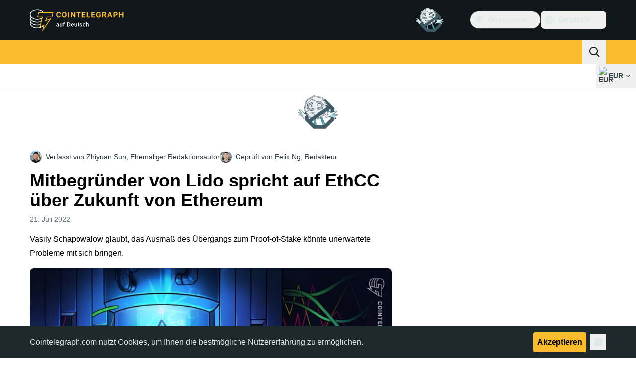

--- FILE ---
content_type: text/javascript; charset=utf-8
request_url: https://de.cointelegraph.com/_duck/ducklings/B-GzgB3l.js
body_size: 243
content:
import{f as T,h as D,m as p,i as g}from"./C515-5gH.js";try{let t=typeof window<"u"?window:typeof global<"u"?global:typeof globalThis<"u"?globalThis:typeof self<"u"?self:{},e=new t.Error().stack;e&&(t._sentryDebugIds=t._sentryDebugIds||{},t._sentryDebugIds[e]="186af68d-e0f5-4ffc-8356-59b3df215ea0",t._sentryDebugIdIdentifier="sentry-dbid-186af68d-e0f5-4ffc-8356-59b3df215ea0")}catch{}function R(t,e){const n=()=>T(e==null?void 0:e.in,NaN),a=U(t);let s;if(a.date){const i=w(a.date,2);s=b(i.restDateString,i.year)}if(!s||isNaN(+s))return n();const c=+s;let o=0,u;if(a.time&&(o=C(a.time),isNaN(o)))return n();if(a.timezone){if(u=x(a.timezone),isNaN(u))return n()}else{const i=new Date(c+o),d=D(0);return d.setFullYear(i.getUTCFullYear(),i.getUTCMonth(),i.getUTCDate()),d.setHours(i.getUTCHours(),i.getUTCMinutes(),i.getUTCSeconds(),i.getUTCMilliseconds()),d}return D(c+o+u)}const l={dateTimeDelimiter:/[T ]/,timeZoneDelimiter:/[Z ]/i,timezone:/([Z+-].*)$/},y=/^-?(?:(\d{3})|(\d{2})(?:-?(\d{2}))?|W(\d{2})(?:-?(\d{1}))?|)$/,h=/^(\d{2}(?:[.,]\d*)?)(?::?(\d{2}(?:[.,]\d*)?))?(?::?(\d{2}(?:[.,]\d*)?))?$/,I=/^([+-])(\d{2})(?::?(\d{2}))?$/;function U(t){const e={},n=t.split(l.dateTimeDelimiter);let r;if(n.length>2)return e;if(/:/.test(n[0])?r=n[0]:(e.date=n[0],r=n[1],l.timeZoneDelimiter.test(e.date)&&(e.date=t.split(l.timeZoneDelimiter)[0],r=t.substr(e.date.length,t.length))),r){const a=l.timezone.exec(r);a?(e.time=r.replace(a[1],""),e.timezone=a[1]):e.time=r}return e}function w(t,e){const n=new RegExp("^(?:(\\d{4}|[+-]\\d{"+(4+e)+"})|(\\d{2}|[+-]\\d{"+(2+e)+"})$)"),r=t.match(n);if(!r)return{year:NaN,restDateString:""};const a=r[1]?parseInt(r[1]):null,s=r[2]?parseInt(r[2]):null;return{year:s===null?a:s*100,restDateString:t.slice((r[1]||r[2]).length)}}function b(t,e){if(e===null)return new Date(NaN);const n=t.match(y);if(!n)return new Date(NaN);const r=!!n[4],a=f(n[1]),s=f(n[2])-1,c=f(n[3]),o=f(n[4]),u=f(n[5])-1;if(r)return M(e,o,u)?Y(e,o,u):new Date(NaN);{const i=new Date(0);return!k(e,s,c)||!F(e,a)?new Date(NaN):(i.setUTCFullYear(e,s,Math.max(a,c)),i)}}function f(t){return t?parseInt(t):1}function C(t){const e=t.match(h);if(!e)return NaN;const n=m(e[1]),r=m(e[2]),a=m(e[3]);return O(n,r,a)?n*p+r*g+a*1e3:NaN}function m(t){return t&&parseFloat(t.replace(",","."))||0}function x(t){if(t==="Z")return 0;const e=t.match(I);if(!e)return 0;const n=e[1]==="+"?-1:1,r=parseInt(e[2]),a=e[3]&&parseInt(e[3])||0;return Z(r,a)?n*(r*p+a*g):NaN}function Y(t,e,n){const r=new Date(0);r.setUTCFullYear(t,0,4);const a=r.getUTCDay()||7,s=(e-1)*7+n+1-a;return r.setUTCDate(r.getUTCDate()+s),r}const z=[31,null,31,30,31,30,31,31,30,31,30,31];function N(t){return t%400===0||t%4===0&&t%100!==0}function k(t,e,n){return e>=0&&e<=11&&n>=1&&n<=(z[e]||(N(t)?29:28))}function F(t,e){return e>=1&&e<=(N(t)?366:365)}function M(t,e,n){return e>=1&&e<=53&&n>=0&&n<=6}function O(t,e,n){return t===24?e===0&&n===0:n>=0&&n<60&&e>=0&&e<60&&t>=0&&t<25}function Z(t,e){return e>=0&&e<=59}export{R as p};


--- FILE ---
content_type: text/javascript; charset=utf-8
request_url: https://de.cointelegraph.com/_duck/ducklings/DjeKrTF6.js
body_size: 5864
content:
import{u as De}from"./OFsk3WuB.js";import{L as E,l as R,ch as ne,a3 as Ie,a4 as Me,d as k,a2 as ue,cw as Fe,bn as de,b8 as ge,C as y,o as m,D as g,r as A,F as o,b6 as he,bY as Te,eb as Le,ec as Ce,as as I,ay as Q,Y as K,B,cu as Ee,N as Z,a1 as _e,c as W,a8 as M,E as O,aE as xe,bw as Be,at as J,cs as Oe,bt as ke,bu as Pe,bX as Ne,bD as Ve,n as U,ed as Ke,b1 as je,e as ae,ao as V,a9 as pe,aI as q,aQ as Ae,aw as ze,b as Xe,ar as Ye}from"./C515-5gH.js";import{a as Ue}from"./BU-67Mrh.js";import{S as fe,P as N,g as re,a as We,h as me,b as se,c as He}from"./B9Dtodaf.js";import{_ as $e}from"./abL4N627.js";try{let n=typeof window<"u"?window:typeof global<"u"?global:typeof globalThis<"u"?globalThis:typeof self<"u"?self:{},e=new n.Error().stack;e&&(n._sentryDebugIds=n._sentryDebugIds||{},n._sentryDebugIds[e]="5e33fd62-a028-4091-9d24-cc68286ae532",n._sentryDebugIdIdentifier="sentry-dbid-5e33fd62-a028-4091-9d24-cc68286ae532")}catch{}function ve(){const n=E(),e=R(()=>{var a,s;return["#text","#comment"].includes((a=n.value)==null?void 0:a.$el.nodeName)?(s=n.value)==null?void 0:s.$el.nextElementSibling:ne(n)});return{primitiveElement:n,currentElement:e}}const ye="data-reka-collection-item";function ce(n={}){const{key:e="",isProvider:a=!1}=n,s=`${e}CollectionProvider`;let u;if(a){const t=E(new Map);u={collectionRef:E(),itemMap:t},Ie(s,u)}else u=Me(s);const p=(t=!1)=>{const c=u.collectionRef.value;if(!c)return[];const T=Array.from(c.querySelectorAll(`[${ye}]`)),h=Array.from(u.itemMap.value.values()).sort((f,w)=>T.indexOf(f.ref)-T.indexOf(w.ref));return t?h:h.filter(f=>f.ref.dataset.disabled!=="")},v=k({name:"CollectionSlot",setup(t,{slots:c}){const{primitiveElement:T,currentElement:_}=ve();return ge(_,()=>{u.collectionRef.value=_.value}),()=>de(fe,{ref:T},c)}}),r=k({name:"CollectionItem",inheritAttrs:!1,props:{value:{validator:()=>!0}},setup(t,{slots:c,attrs:T}){const{primitiveElement:_,currentElement:h}=ve();return ue(f=>{if(h.value){const w=Fe(h.value);u.itemMap.value.set(w,{ref:h.value,value:t.value}),f(()=>u.itemMap.value.delete(w))}}),()=>de(fe,{...T,[ye]:"",ref:_},c)}}),i=R(()=>Array.from(u.itemMap.value.values())),l=R(()=>u.itemMap.value.size);return{getItems:p,reactiveItems:i,itemMapSize:l,CollectionSlot:v,CollectionItem:r}}const qe=k({__name:"ToastAnnounceExclude",props:{altText:{},asChild:{type:Boolean},as:{}},setup(n){return(e,a)=>(m(),y(o(N),{as:e.as,"as-child":e.asChild,"data-reka-toast-announce-exclude":"","data-reka-toast-announce-alt":e.altText||void 0},{default:g(()=>[A(e.$slots,"default")]),_:3},8,["as","as-child","data-reka-toast-announce-alt"]))}}),[ee,Ge]=Te("ToastProvider"),Qe=k({inheritAttrs:!1,__name:"ToastProvider",props:{label:{default:"Notification"},duration:{default:5e3},swipeDirection:{default:"right"},swipeThreshold:{default:50}},setup(n){const e=n,{label:a,duration:s,swipeDirection:u,swipeThreshold:p}=he(e);ce({isProvider:!0});const v=E(),r=E(0),i=E(!1),l=E(!1);if(e.label&&typeof e.label=="string"&&!e.label.trim()){const t="Invalid prop `label` supplied to `ToastProvider`. Expected non-empty `string`.";throw new Error(t)}return Ge({label:a,duration:s,swipeDirection:u,swipeThreshold:p,toastCount:r,viewport:v,onViewportChange(t){v.value=t},onToastAdd(){r.value++},onToastRemove(){r.value--},isFocusedToastEscapeKeyDownRef:i,isClosePausedRef:l}),(t,c)=>A(t.$slots,"default")}}),Je=k({__name:"ToastAnnounce",setup(n){const e=ee(),a=Le(1e3),s=E(!1);return Ce(()=>{s.value=!0}),(u,p)=>o(a)||s.value?(m(),y(o($e),{key:0},{default:g(()=>[Q(K(o(e).label.value)+" ",1),A(u.$slots,"default")]),_:3})):I("",!0)}}),Ze="toast.swipeStart",et="toast.swipeMove",tt="toast.swipeCancel",st="toast.swipeEnd",ie="toast.viewportPause",le="toast.viewportResume";function G(n,e,a){const s=a.originalEvent.currentTarget,u=new CustomEvent(n,{bubbles:!1,cancelable:!0,detail:a});e&&s.addEventListener(n,e,{once:!0}),s.dispatchEvent(u)}function we(n,e,a=0){const s=Math.abs(n.x),u=Math.abs(n.y),p=s>u;return e==="left"||e==="right"?p&&s>a:!p&&u>a}function ot(n){return n.nodeType===n.ELEMENT_NODE}function Re(n){const e=[];return Array.from(n.childNodes).forEach(s=>{if(s.nodeType===s.TEXT_NODE&&s.textContent&&e.push(s.textContent),ot(s)){const u=s.ariaHidden||s.hidden||s.style.display==="none",p=s.dataset.rekaToastAnnounceExclude==="";if(!u)if(p){const v=s.dataset.rekaToastAnnounceAlt;v&&e.push(v)}else e.push(...Re(s))}}),e}const[nt,at]=Te("ToastRoot"),rt=k({inheritAttrs:!1,__name:"ToastRootImpl",props:{type:{},open:{type:Boolean,default:!1},duration:{},asChild:{type:Boolean},as:{default:"li"}},emits:["close","escapeKeyDown","pause","resume","swipeStart","swipeMove","swipeCancel","swipeEnd"],setup(n,{emit:e}){const a=n,s=e,{forwardRef:u,currentElement:p}=B(),{CollectionItem:v}=ce(),r=ee(),i=E(null),l=E(null),t=R(()=>typeof a.duration=="number"?a.duration:r.duration.value),c=E(0),T=E(t.value),_=E(0),h=E(t.value),f=Ce(()=>{const b=new Date().getTime()-c.value;h.value=Math.max(T.value-b,0)},{fpsLimit:60});function w(b){b<=0||b===Number.POSITIVE_INFINITY||Oe&&(window.clearTimeout(_.value),c.value=new Date().getTime(),_.value=window.setTimeout($,b))}function $(b){var P,S;const C=(b==null?void 0:b.pointerType)==="";((P=p.value)==null?void 0:P.contains(re()))&&C&&((S=r.viewport.value)==null||S.focus()),C&&(r.isClosePausedRef.value=!1),s("close")}const F=R(()=>p.value?Re(p.value):null);if(a.type&&!["foreground","background"].includes(a.type)){const b="Invalid prop `type` supplied to `Toast`. Expected `foreground | background`.";throw new Error(b)}return ue(b=>{const C=r.viewport.value;if(C){const d=()=>{w(T.value),f.resume(),s("resume")},P=()=>{const S=new Date().getTime()-c.value;T.value=T.value-S,window.clearTimeout(_.value),f.pause(),s("pause")};return C.addEventListener(ie,P),C.addEventListener(le,d),()=>{C.removeEventListener(ie,P),C.removeEventListener(le,d)}}}),ge(()=>[a.open,t.value],()=>{T.value=t.value,a.open&&!r.isClosePausedRef.value&&w(t.value)},{immediate:!0}),Ee("Escape",b=>{s("escapeKeyDown",b),b.defaultPrevented||(r.isFocusedToastEscapeKeyDownRef.value=!0,$())}),Z(()=>{r.onToastAdd()}),_e(()=>{r.onToastRemove()}),at({onClose:$}),(b,C)=>(m(),W(J,null,[F.value?(m(),y(Je,{key:0,role:"alert","aria-live":b.type==="foreground"?"assertive":"polite","aria-atomic":"true"},{default:g(()=>[Q(K(F.value),1)]),_:1},8,["aria-live"])):I("",!0),o(r).viewport.value?(m(),y(Be,{key:1,to:o(r).viewport.value},[M(o(v),null,{default:g(()=>[M(o(N),O({ref:o(u),role:"alert","aria-live":"off","aria-atomic":"true",tabindex:"0"},b.$attrs,{as:b.as,"as-child":b.asChild,"data-state":b.open?"open":"closed","data-swipe-direction":o(r).swipeDirection.value,style:{userSelect:"none",touchAction:"none"},onPointerdown:C[0]||(C[0]=xe(d=>{i.value={x:d.clientX,y:d.clientY}},["left"])),onPointermove:C[1]||(C[1]=d=>{if(!i.value)return;const P=d.clientX-i.value.x,S=d.clientY-i.value.y,L=!!l.value,x=["left","right"].includes(o(r).swipeDirection.value),D=["left","up"].includes(o(r).swipeDirection.value)?Math.min:Math.max,te=x?D(0,P):0,j=x?0:D(0,S),H=d.pointerType==="touch"?10:2,z={x:te,y:j},X={originalEvent:d,delta:z};L?(l.value=z,o(G)(o(et),Y=>s("swipeMove",Y),X)):o(we)(z,o(r).swipeDirection.value,H)?(l.value=z,o(G)(o(Ze),Y=>s("swipeStart",Y),X),d.target.setPointerCapture(d.pointerId)):(Math.abs(P)>H||Math.abs(S)>H)&&(i.value=null)}),onPointerup:C[2]||(C[2]=d=>{const P=l.value,S=d.target;if(S.hasPointerCapture(d.pointerId)&&S.releasePointerCapture(d.pointerId),l.value=null,i.value=null,P){const L=d.currentTarget,x={originalEvent:d,delta:P};o(we)(P,o(r).swipeDirection.value,o(r).swipeThreshold.value)?o(G)(o(st),D=>s("swipeEnd",D),x):o(G)(o(tt),D=>s("swipeCancel",D),x),L==null||L.addEventListener("click",D=>D.preventDefault(),{once:!0})}})}),{default:g(()=>[A(b.$slots,"default",{remaining:h.value,duration:t.value})]),_:3},16,["as","as-child","data-state","data-swipe-direction"])]),_:3})],8,["to"])):I("",!0)],64))}}),it=k({__name:"ToastClose",props:{asChild:{type:Boolean},as:{default:"button"}},setup(n){const e=n,a=nt(),{forwardRef:s}=B();return(u,p)=>(m(),y(qe,{"as-child":""},{default:g(()=>[M(o(N),O(e,{ref:o(s),type:u.as==="button"?"button":void 0,onClick:o(a).onClose}),{default:g(()=>[A(u.$slots,"default")]),_:3},16,["type","onClick"])]),_:3}))}}),lt=k({__name:"ToastDescription",props:{asChild:{type:Boolean},as:{}},setup(n){const e=n;return B(),(a,s)=>(m(),y(o(N),ke(Pe(e)),{default:g(()=>[A(a.$slots,"default")]),_:3},16))}}),ut=k({__name:"ToastRoot",props:{defaultOpen:{type:Boolean,default:!0},forceMount:{type:Boolean},type:{default:"foreground"},open:{type:Boolean,default:void 0},duration:{},asChild:{type:Boolean},as:{default:"li"}},emits:["escapeKeyDown","pause","resume","swipeStart","swipeMove","swipeCancel","swipeEnd","update:open"],setup(n,{emit:e}){const a=n,s=e,{forwardRef:u}=B(),p=Ne(a,"open",s,{defaultValue:a.defaultOpen,passive:a.open===void 0});return(v,r)=>(m(),y(o(We),{present:v.forceMount||o(p)},{default:g(()=>[M(rt,O({ref:o(u),open:o(p),type:v.type,as:v.as,"as-child":v.asChild,duration:v.duration},v.$attrs,{onClose:r[0]||(r[0]=i=>p.value=!1),onPause:r[1]||(r[1]=i=>s("pause")),onResume:r[2]||(r[2]=i=>s("resume")),onEscapeKeyDown:r[3]||(r[3]=i=>s("escapeKeyDown",i)),onSwipeStart:r[4]||(r[4]=i=>{s("swipeStart",i),i.defaultPrevented||i.currentTarget.setAttribute("data-swipe","start")}),onSwipeMove:r[5]||(r[5]=i=>{if(s("swipeMove",i),!i.defaultPrevented){const{x:l,y:t}=i.detail.delta,c=i.currentTarget;c.setAttribute("data-swipe","move"),c.style.setProperty("--reka-toast-swipe-move-x",`${l}px`),c.style.setProperty("--reka-toast-swipe-move-y",`${t}px`)}}),onSwipeCancel:r[6]||(r[6]=i=>{if(s("swipeCancel",i),!i.defaultPrevented){const l=i.currentTarget;l.setAttribute("data-swipe","cancel"),l.style.removeProperty("--reka-toast-swipe-move-x"),l.style.removeProperty("--reka-toast-swipe-move-y"),l.style.removeProperty("--reka-toast-swipe-end-x"),l.style.removeProperty("--reka-toast-swipe-end-y")}}),onSwipeEnd:r[7]||(r[7]=i=>{if(s("swipeEnd",i),!i.defaultPrevented){const{x:l,y:t}=i.detail.delta,c=i.currentTarget;c.setAttribute("data-swipe","end"),c.style.removeProperty("--reka-toast-swipe-move-x"),c.style.removeProperty("--reka-toast-swipe-move-y"),c.style.setProperty("--reka-toast-swipe-end-x",`${l}px`),c.style.setProperty("--reka-toast-swipe-end-y",`${t}px`),p.value=!1}})}),{default:g(({remaining:i,duration:l})=>[A(v.$slots,"default",{remaining:i,duration:l,open:o(p)})]),_:3},16,["open","type","as","as-child","duration"])]),_:3},8,["present"]))}}),ct=k({__name:"ToastTitle",props:{asChild:{type:Boolean},as:{}},setup(n){const e=n;return B(),(a,s)=>(m(),y(o(N),ke(Pe(e)),{default:g(()=>[A(a.$slots,"default")]),_:3},16))}}),be=k({__name:"FocusProxy",emits:["focusFromOutsideViewport"],setup(n,{emit:e}){const a=e,s=ee();return(u,p)=>(m(),y(o($e),{"aria-hidden":"true",tabindex:"0",style:{position:"fixed"},onFocus:p[0]||(p[0]=v=>{var l;const r=v.relatedTarget;!((l=o(s).viewport.value)!=null&&l.contains(r))&&a("focusFromOutsideViewport")})},{default:g(()=>[A(u.$slots,"default")]),_:3}))}}),dt=k({__name:"DismissableLayerBranch",props:{asChild:{type:Boolean},as:{}},setup(n){const e=n,{forwardRef:a,currentElement:s}=B();return Z(()=>{me.branches.add(s.value)}),_e(()=>{me.branches.delete(s.value)}),(u,p)=>(m(),y(o(N),O({ref:o(a)},e),{default:g(()=>[A(u.$slots,"default")]),_:3},16))}}),pt=k({inheritAttrs:!1,__name:"ToastViewport",props:{hotkey:{default:()=>["F8"]},label:{type:[String,Function],default:"Notifications ({hotkey})"},asChild:{type:Boolean},as:{default:"ol"}},setup(n){const e=n,{hotkey:a,label:s}=he(e),{forwardRef:u,currentElement:p}=B(),{CollectionSlot:v,getItems:r}=ce(),i=ee(),l=R(()=>i.toastCount.value>0),t=E(),c=E(),T=R(()=>a.value.join("+").replace(/Key/g,"").replace(/Digit/g,""));Ee(a.value,()=>{p.value.focus()}),Z(()=>{i.onViewportChange(p.value)}),ue(h=>{const f=p.value;if(l.value&&f){const w=()=>{if(!i.isClosePausedRef.value){const d=new CustomEvent(ie);f.dispatchEvent(d),i.isClosePausedRef.value=!0}},$=()=>{if(i.isClosePausedRef.value){const d=new CustomEvent(le);f.dispatchEvent(d),i.isClosePausedRef.value=!1}},F=d=>{!f.contains(d.relatedTarget)&&$()},b=()=>{f.contains(re())||$()},C=d=>{var L,x,D;const P=d.altKey||d.ctrlKey||d.metaKey;if(d.key==="Tab"&&!P){const te=re(),j=d.shiftKey;if(d.target===f&&j){(L=t.value)==null||L.focus();return}const X=_({tabbingDirection:j?"backwards":"forwards"}),Y=X.findIndex(Se=>Se===te);se(X.slice(Y+1))?d.preventDefault():j?(x=t.value)==null||x.focus():(D=c.value)==null||D.focus()}};f.addEventListener("focusin",w),f.addEventListener("focusout",F),f.addEventListener("pointermove",w),f.addEventListener("pointerleave",b),f.addEventListener("keydown",C),window.addEventListener("blur",w),window.addEventListener("focus",$),h(()=>{f.removeEventListener("focusin",w),f.removeEventListener("focusout",F),f.removeEventListener("pointermove",w),f.removeEventListener("pointerleave",b),f.removeEventListener("keydown",C),window.removeEventListener("blur",w),window.removeEventListener("focus",$)})}});function _({tabbingDirection:h}){const w=r().map($=>$.ref).map($=>{const F=[$,...He($)];return h==="forwards"?F:F.reverse()});return(h==="forwards"?w.reverse():w).flat()}return(h,f)=>(m(),y(o(dt),{role:"region","aria-label":typeof o(s)=="string"?o(s).replace("{hotkey}",T.value):o(s)(T.value),tabindex:"-1",style:Ve({pointerEvents:l.value?void 0:"none"})},{default:g(()=>[l.value?(m(),y(be,{key:0,ref:w=>{t.value=o(ne)(w)},onFocusFromOutsideViewport:f[0]||(f[0]=()=>{const w=_({tabbingDirection:"forwards"});o(se)(w)})},null,512)):I("",!0),M(o(v),null,{default:g(()=>[M(o(N),O({ref:o(u),tabindex:"-1",as:h.as,"as-child":h.asChild},h.$attrs),{default:g(()=>[A(h.$slots,"default")]),_:3},16,["as","as-child"])]),_:3}),l.value?(m(),y(be,{key:1,ref:w=>{c.value=o(ne)(w)},onFocusFromOutsideViewport:f[1]||(f[1]=()=>{const w=_({tabbingDirection:"backwards"});o(se)(w)})},null,512)):I("",!0)]),_:3},8,["aria-label","style"]))}}),oe=k({__name:"CtToastAction",props:{type:{},variant:{}},setup(n){return(e,a)=>(m(),W("button",{type:"button",class:U(["inline-flex items-center justify-center rounded p-1.5 text-sm font-semibold transition",{"bg-ct-ds-accent-primary-default text-black hover:bg-ct-ds-accent-primary-strong focus-visible:bg-ct-ds-accent-primary-strong":e.type==="info"&&e.variant==="primary","bg-transparent text-ct-ds-fg-strong hover:bg-ct-ds-bg-5/30 focus-visible:bg-ct-ds-bg-5/30":e.type==="info"&&e.variant==="secondary","bg-ct-ds-bg-1 text-ct-ds-fg-stronger hover:bg-ct-ds-bg-1/80 focus-visible:bg-ct-ds-bg-1/80":(e.type==="success"||e.type==="error")&&e.variant==="primary","bg-transparent text-white hover:bg-ct-ds-bg-1/15 focus-visible:bg-ct-ds-bg-1/15":(e.type==="success"||e.type==="error")&&e.variant==="secondary","bg-white text-black hover:bg-white/80 focus-visible:bg-white/80":e.type==="warning"&&e.variant==="primary","bg-transparent text-black hover:bg-white/25 focus-visible:bg-white/25":e.type==="warning"&&e.variant==="secondary"}])},[A(e.$slots,"default")],2))}}),ft={class:"flex flex-1 gap-3 p-4"},mt={class:"flex flex-col justify-center"},vt={class:"mx-1"},yt={class:"mx-1"},wt=k({__name:"CtToast",props:{type:{},duration:{},title:{type:[String,Function]},description:{type:[String,Function]},showCloseButton:{type:Boolean},actionsAsBlock:{type:Boolean},actionLabel:{},onAction:{type:Function},secondaryActionLabel:{},onSecondaryAction:{type:Function},open:{type:Boolean},fromAnimation:{}},emits:["escapeKeyDown","pause","resume","swipeStart","swipeMove","swipeCancel","swipeEnd","update:open"],setup(n,{expose:e,emit:a}){const s=n,u=a,p=Ue(Ke(s,"open","duration"),u),v=je("el"),r=E(0),i=R(()=>{switch(s.type){case"success":return"mark-check-circle";case"warning":return"mark-exclamation-triangle";case"error":return"mark-x-circle";case"info":default:return"mark-info-circle"}}),l=R(()=>!s.onAction&&!s.onSecondaryAction?!0:s.onAction&&s.onSecondaryAction?!1:!s.actionsAsBlock);return Z(()=>{const t=ae(v);t&&setTimeout(()=>{var c;r.value=(c=t.$el.getBoundingClientRect())==null?void 0:c.height},0)}),e({height:r}),(t,c)=>(m(),y(o(ut),O({ref:"el"},o(p),{class:["w-full max-w-sm",t.$style["toast-wrapper"]],"data-from-animation":t.fromAnimation}),{default:g(()=>[V("div",{class:U(["pointer-events-auto flex min-h-16 w-full rounded-lg border text-sm shadow-lg",[{"border-ct-ds-border-clear bg-ct-ds-bg-2 text-ct-ds-fg-default":t.type==="info","border-ct-ds-accent-green-default bg-ct-ds-accent-green-default text-white":t.type==="success","border-ct-ds-accent-red-default bg-ct-ds-accent-red-default text-white":t.type==="error","border-ct-ds-accent-primary-default bg-ct-ds-accent-primary-default text-black":t.type==="warning","flex-col":!o(l)},t.$style.toast]])},[V("div",ft,[M(pe,{name:o(i),size:"20",class:"flex-shrink-0"},null,8,["name"]),V("div",mt,[t.title?(m(),y(o(ct),{key:0,class:U(["font-semibold",{"text-ct-ds-fg-strong":t.type==="info"}])},{default:g(()=>[A(t.$slots,"title",{},()=>[typeof t.title=="function"?(m(),y(q(t.title()),{key:0})):typeof t.title=="object"?(m(),y(q(t.title),{key:1})):(m(),W(J,{key:2},[Q(K(t.title),1)],64))])]),_:3},8,["class"])):I("",!0),t.description?(m(),y(o(lt),{key:1},{default:g(()=>[A(t.$slots,"description",{},()=>[typeof t.description=="function"?(m(),y(q(t.description()),{key:0})):typeof t.description=="object"?(m(),y(q(t.description),{key:1})):(m(),W(J,{key:2},[Q(K(t.description),1)],64))])]),_:3})):I("",!0)])]),V("div",{class:U(["flex justify-end gap-1 px-4 empty:hidden",{"py-4":o(l)&&(!t.title||!t.description),"py-5":o(l)&&!!t.title&&!!t.description,"-mt-2 pb-4":!o(l)}])},[t.showCloseButton?(m(),y(o(it),{key:0,asChild:""},{default:g(()=>[M(oe,{variant:"secondary",type:t.type},{default:g(()=>[M(pe,{name:"mark-x",size:"20"})]),_:1},8,["type"])]),_:1})):I("",!0),t.secondaryActionLabel&&t.onSecondaryAction?(m(),y(oe,{key:1,type:t.type,variant:"secondary",onClick:t.onSecondaryAction},{default:g(()=>[V("span",vt,K(t.secondaryActionLabel),1)]),_:1},8,["type","onClick"])):I("",!0),t.actionLabel&&t.onAction?(m(),y(oe,{key:2,type:t.type,variant:"primary",onClick:t.onAction},{default:g(()=>[V("span",yt,K(t.actionLabel),1)]),_:1},8,["type","onClick"])):I("",!0)],2)],2)]),_:3},16,["class","data-from-animation"]))}}),bt="_toast_vdc2f_1",gt={"toast-wrapper":"_toast-wrapper_vdc2f_1",toast:bt,"animate-from-top":"_animate-from-top_vdc2f_1","animate-from-bottom":"_animate-from-bottom_vdc2f_1","fade-out":"_fade-out_vdc2f_1"},ht={$style:gt},Tt=Ae(wt,[["__cssModules",ht]]),Ct=16,Et=k({__name:"CtToaster",props:{position:{}},setup(n){const e=n,a=E([]),s=l=>{const t=[...a.value].reverse(),c=t.length-1-l;return t.slice(0,c).reduce((_,h)=>_+h.height+Ct,0)},u=R(()=>e.position.includes("right")?"right":e.position.includes("left")?"left":e.position.includes("top")?"up":"down"),p=R(()=>{switch(u.value){case"left":case"right":return 140;case"up":case"down":default:return 50}}),{toasts:v,remove:r}=De(),i=(l,t)=>{l||r(t)};return(l,t)=>(m(),y(o(Qe),{swipeDirection:o(u),swipeThreshold:o(p)},{default:g(()=>[(m(!0),W(J,null,ze(o(v),(c,T)=>(m(),y(Tt,O({key:c.id,ref_for:!0,ref_key:"refs",ref:a},{ref_for:!0},c,{fromAnimation:e.position.includes("top")?"top":"bottom",class:[l.$style.toast,{[l.$style["toast-top"]]:e.position.includes("top"),[l.$style["toast-bottom"]]:e.position.includes("bottom")}],style:{"--offset":`-${s(T)}px`},"onUpdate:open":_=>i(_,c.id)}),null,16,["fromAnimation","class","style","onUpdate:open"]))),128)),M(o(pt),{class:U(["pointer-events-none fixed left-0 right-0 z-10 m-6 flex flex-col gap-6",{"bottom-0":e.position.includes("bottom"),"top-0":e.position.includes("top"),"items-end":e.position.includes("right"),"items-center":!e.position.includes("right")&&!e.position.includes("left")}])},null,8,["class"])]),_:1},8,["swipeDirection","swipeThreshold"]))}}),_t="_toast_175bx_1",kt={toast:_t,"toast-bottom":"_toast-bottom_175bx_6","toast-top":"_toast-top_175bx_11"},Pt={$style:kt},At=Ae(Et,[["__cssModules",Pt]]),Mt=k({__name:"Toaster",setup(n){const e=Xe(),a=Ye(),s=R(()=>ae(e.localeProperties).dir==="rtl"),u=R(()=>a.isMobile?"top-center":ae(s)?"bottom-left":"bottom-right");return(p,v)=>(m(),y(o(At),{position:o(u)},null,8,["position"]))}});export{Mt as _};


--- FILE ---
content_type: text/javascript; charset=utf-8
request_url: https://de.cointelegraph.com/_duck/ducklings/C-EjVjyA.js
body_size: -475
content:
import{_ as d}from"./COuPLv4q.js";import{d as c,ar as p,L as b,c as s,o as n,as as f,F as a,C as l,n as u}from"./C515-5gH.js";import"./CxG0yf2S.js";import"./DlyIe9sw.js";import"./CUH1AwIL.js";import"./fHCKJzsA.js";try{let e=typeof window<"u"?window:typeof global<"u"?global:typeof globalThis<"u"?globalThis:typeof self<"u"?self:{},t=new e.Error().stack;t&&(e._sentryDebugIds=e._sentryDebugIds||{},e._sentryDebugIds[t]="700136f3-adc6-412d-9999-429f5ac352b2",e._sentryDebugIdIdentifier="sentry-dbid-700136f3-adc6-412d-9999-429f5ac352b2")}catch{}const m={key:0,class:"container px-4 tablet:px-5 xl:px-10"},_=300/1920,g=130/2320,w=c({__name:"LeaderboardAd",setup(e){const t=p(),o=b(!1);return(y,r)=>(n(),s("div",{class:u({"pt-2.5 tablet:pt-4":!a(o)}),"data-testid":"header-zone-banner-wrapper"},[a(o)?f("",!0):(n(),s("div",m,[a(t).isMobile?(n(),l(a(d),{key:"leaderboard_mobile",place:"leaderboard_mobile","data-testid":"header-zone-banner-wrapper-leaderboard_mobile",config:{aspectRatio:_,closable:!0,imageLinkRound:!0},onClose:r[0]||(r[0]=i=>o.value=!0)},null,8,["config"])):(n(),l(a(d),{key:"leaderboard",place:"leaderboard","data-testid":"header-zone-banner-wrapper-leaderboard",config:{aspectRatio:g,closable:!0,imageLinkRound:!0},onClose:r[1]||(r[1]=i=>o.value=!0)},null,8,["config"]))]))],2))}});export{w as default};
